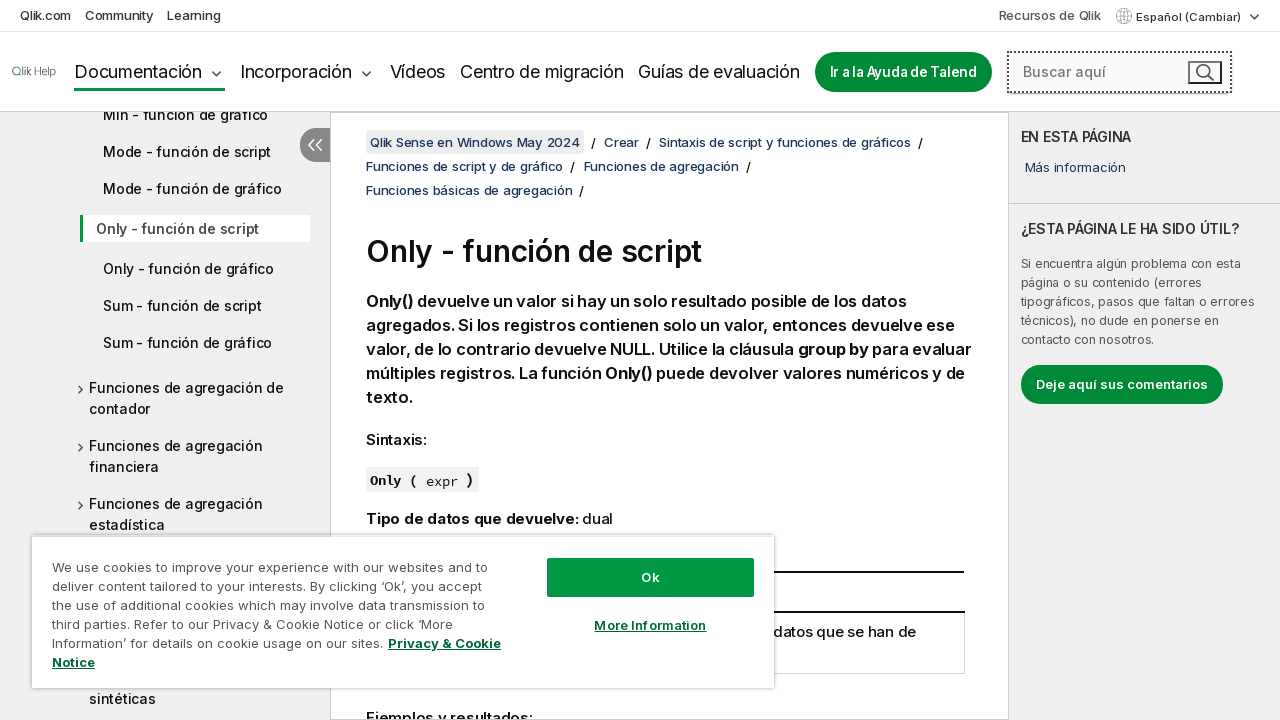

--- FILE ---
content_type: text/html; charset=utf-8
request_url: https://help.qlik.com/es-ES/sense/May2024/Subsystems/Hub/Content/Sense_Hub/Scripting/AggregationFunctions/only.htm
body_size: 75926
content:

<!DOCTYPE html>
<html lang="es">
<head data-version="5.8.5.43">
    <meta charset="utf-8" />
    <meta name="viewport" content="width=device-width, initial-scale=1.0" />
        <meta name="guide-name" content="Qlik Sense en Windows" />
    <meta name="product" content="Qlik Sense en Windows" />
    <meta name="version" content="May 2024" />

        <script type="text/javascript" src="https://d2zcxm2u7ahqlt.cloudfront.net/5b4cc16bfe8667990b58e1df434da538/search-clients/db85c396-75a2-11ef-9c3f-0242ac12000b/an.js"></script>
    <script type="text/javascript" src="https://d2zcxm2u7ahqlt.cloudfront.net/5b4cc16bfe8667990b58e1df434da538/search-clients/db85c396-75a2-11ef-9c3f-0242ac12000b/searchbox.js"></script>
    <link rel="stylesheet" href="https://d2zcxm2u7ahqlt.cloudfront.net/5b4cc16bfe8667990b58e1df434da538/search-clients/db85c396-75a2-11ef-9c3f-0242ac12000b/searchbox.css" />


    <link rel="preconnect" href="https://fonts.googleapis.com" />
    <link rel="preconnect" href="https://fonts.gstatic.com" crossorigin="anonymous" />
    <link href="https://fonts.googleapis.com/css2?family=Inter:wght@100;200;300;400;500;600;700;800;900&display=swap" rel="stylesheet" />
    
    
    
		<link rel="canonical" href="https://help.qlik.com/es-ES/sense/November2025/Subsystems/Hub/Content/Sense_Hub/Scripting/AggregationFunctions/only.htm" />
				<link rel="alternate" hreflang="de-de" href="https://help.qlik.com/de-DE/sense/May2024/Subsystems/Hub/Content/Sense_Hub/Scripting/AggregationFunctions/only.htm" />
				<link rel="alternate" hreflang="en-us" href="https://help.qlik.com/en-US/sense/May2024/Subsystems/Hub/Content/Sense_Hub/Scripting/AggregationFunctions/only.htm" />
				<link rel="alternate" hreflang="fr-fr" href="https://help.qlik.com/fr-FR/sense/May2024/Subsystems/Hub/Content/Sense_Hub/Scripting/AggregationFunctions/only.htm" />
				<link rel="alternate" hreflang="it-it" href="https://help.qlik.com/it-IT/sense/May2024/Subsystems/Hub/Content/Sense_Hub/Scripting/AggregationFunctions/only.htm" />
				<link rel="alternate" hreflang="ja-jp" href="https://help.qlik.com/ja-JP/sense/May2024/Subsystems/Hub/Content/Sense_Hub/Scripting/AggregationFunctions/only.htm" />
				<link rel="alternate" hreflang="ko-kr" href="https://help.qlik.com/ko-KR/sense/May2024/Subsystems/Hub/Content/Sense_Hub/Scripting/AggregationFunctions/only.htm" />
				<link rel="alternate" hreflang="nl-nl" href="https://help.qlik.com/nl-NL/sense/May2024/Subsystems/Hub/Content/Sense_Hub/Scripting/AggregationFunctions/only.htm" />
				<link rel="alternate" hreflang="pl-pl" href="https://help.qlik.com/pl-PL/sense/May2024/Subsystems/Hub/Content/Sense_Hub/Scripting/AggregationFunctions/only.htm" />
				<link rel="alternate" hreflang="pt-br" href="https://help.qlik.com/pt-BR/sense/May2024/Subsystems/Hub/Content/Sense_Hub/Scripting/AggregationFunctions/only.htm" />
				<link rel="alternate" hreflang="ru-ru" href="https://help.qlik.com/ru-RU/sense/May2024/Subsystems/Hub/Content/Sense_Hub/Scripting/AggregationFunctions/only.htm" />
				<link rel="alternate" hreflang="sv-se" href="https://help.qlik.com/sv-SE/sense/May2024/Subsystems/Hub/Content/Sense_Hub/Scripting/AggregationFunctions/only.htm" />
				<link rel="alternate" hreflang="tr-tr" href="https://help.qlik.com/tr-TR/sense/May2024/Subsystems/Hub/Content/Sense_Hub/Scripting/AggregationFunctions/only.htm" />
				<link rel="alternate" hreflang="zh-cn" href="https://help.qlik.com/zh-CN/sense/May2024/Subsystems/Hub/Content/Sense_Hub/Scripting/AggregationFunctions/only.htm" />
				<link rel="alternate" hreflang="zh-tw" href="https://help.qlik.com/zh-TW/sense/May2024/Subsystems/Hub/Content/Sense_Hub/Scripting/AggregationFunctions/only.htm" />
		<link rel="alternate" hreflang="x-default" href="https://help.qlik.com/en-US/sense/May2024/Subsystems/Hub/Content/Sense_Hub/Scripting/AggregationFunctions/only.htm" />


    <title>Only  - funci&#xF3;n de script | Qlik Sense en Windows Ayuda</title>
    
    

    <script type="application/ld+json">
        {
        "@context": "https://schema.org",
        "@type": "BreadcrumbList",
        "itemListElement": [
{
"@type": "ListItem",
"position": 1,
"name": "Qlik Sense en Windows",
"item": "https://help.qlik.com/es-ES/sense/May2024"
},
{
"@type": "ListItem",
"position": 2,
"name": "Crear",
"item": "https://help.qlik.com/es-ES/sense/May2024/Subsystems/Hub/Content/Sense_Hub/Introduction/create.htm"
},
{
"@type": "ListItem",
"position": 4,
"name": "Funciones de script y de gráfico",
"item": "https://help.qlik.com/es-ES/sense/May2024/Subsystems/Hub/Content/Sense_Hub/Scripting/functions-in-scripts-chart-expressions.htm"
},
{
"@type": "ListItem",
"position": 5,
"name": "Funciones de agregación",
"item": "https://help.qlik.com/es-ES/sense/May2024/Subsystems/Hub/Content/Sense_Hub/Scripting/AggregationFunctions/aggregation-functions.htm"
},
{
"@type": "ListItem",
"position": 6,
"name": "Funciones básicas de agregación",
"item": "https://help.qlik.com/es-ES/sense/May2024/Subsystems/Hub/Content/Sense_Hub/Scripting/AggregationFunctions/basic-aggregation-functions.htm"
},
{
"@type": "ListItem",
"position": 7,
"name": "Only  - función de script"
}
        ]
        }
    </script>


    
        <link rel="shortcut icon" type="image/ico" href="/favicon.png?v=cYBi6b1DQtYtcF7OSPc3EOSLLSqQ-A6E_gjO45eigZw" />
        <link rel="stylesheet" href="/css/styles.min.css?v=5.8.5.43" />
    
    

    
    
    


    

</head>
<body class="">


<script>/* <![CDATA[ */var dataLayer = [{'site':'help'}];/* ]]> */</script>
<!-- Google Tag Manager -->
<noscript><iframe src="https://www.googletagmanager.com/ns.html?id=GTM-P7VJSX"
height ="0" width ="0" style ="display:none;visibility:hidden" ></iframe></noscript>
<script>// <![CDATA[
(function(w,d,s,l,i){w[l]=w[l]||[];w[l].push({'gtm.start':
new Date().getTime(),event:'gtm.js'});var f=d.getElementsByTagName(s)[0],
j=d.createElement(s),dl=l!='dataLayer'?'&l='+l:'';j.async=true;j.src=
'//www.googletagmanager.com/gtm.js?id='+i+dl;f.parentNode.insertBefore(j,f);
})(window,document,'script','dataLayer','GTM-P7VJSX');
// ]]></script>
<!-- End Google Tag Manager -->



<input type="hidden" id="basePrefix" value="" />
<input type="hidden" id="baseLanguage" value="es-ES" />
<input type="hidden" id="baseType" value="sense" />
<input type="hidden" id="baseVersion" value="May2024" />

    <input type="hidden" id="index" value="545" />
    <input type="hidden" id="baseUrl" value="/es-ES/sense/May2024" />
    


    <div id="wrap">
        
        
            

<div id="mega">
    

    

    <a href="javascript:skipToMain('main');" class="skip-button">Saltar al contenido principal</a>
        <a href="javascript:skipToMain('complementary');" class="skip-button hidden-mobile">Saltar al contenido complementario</a>

    <header>
        <div class="utilities">
            <ul>
                <li><a href="https://www.qlik.com/?ga-link=qlikhelp-gnav-qlikcom">Qlik.com</a></li>
                <li><a href="https://community.qlik.com/?ga-link=qlikhelp-gnav-community">Community</a></li>
                <li><a href="https://learning.qlik.com/?ga-link=qlikhelp-gnav-learning">Learning</a></li>
            </ul>

            <div class="link">
                <a href="/es-ES/Qlik-Resources.htm">Recursos de Qlik</a>
            </div>

            <div class="dropdown language">
	<button  aria-controls="languages-list1" aria-expanded="false" aria-label="Espa&#xF1;ol est&#xE1; seleccionado actualmente. (Men&#xFA; de idiomas)">
		Espa&#xF1;ol (Cambiar)
	</button>
	<div aria-hidden="true" id="languages-list1">

		<ul aria-label="Men&#xFA; con 15 elementos.">
				<li><a href="/de-DE/sense/May2024/Subsystems/Hub/Content/Sense_Hub/Scripting/AggregationFunctions/only.htm" lang="de" tabindex="-1" rel="nofollow" aria-label="Elemento 1 de 15. Deutsch">Deutsch</a></li>
				<li><a href="/en-US/sense/May2024/Subsystems/Hub/Content/Sense_Hub/Scripting/AggregationFunctions/only.htm" lang="en" tabindex="-1" rel="nofollow" aria-label="Elemento 2 de 15. English">English</a></li>
				<li><a href="/es-ES/sense/May2024/Subsystems/Hub/Content/Sense_Hub/Scripting/AggregationFunctions/only.htm" lang="es" tabindex="-1" rel="nofollow" aria-label="Elemento 3 de 15. Espa&#xF1;ol">Espa&#xF1;ol</a></li>
				<li><a href="/fr-FR/sense/May2024/Subsystems/Hub/Content/Sense_Hub/Scripting/AggregationFunctions/only.htm" lang="fr" tabindex="-1" rel="nofollow" aria-label="Elemento 4 de 15. Fran&#xE7;ais">Fran&#xE7;ais</a></li>
				<li><a href="/it-IT/sense/May2024/Subsystems/Hub/Content/Sense_Hub/Scripting/AggregationFunctions/only.htm" lang="it" tabindex="-1" rel="nofollow" aria-label="Elemento 5 de 15. Italiano">Italiano</a></li>
				<li><a href="/ja-JP/sense/May2024/Subsystems/Hub/Content/Sense_Hub/Scripting/AggregationFunctions/only.htm" lang="ja" tabindex="-1" rel="nofollow" aria-label="Elemento 6 de 15. &#x65E5;&#x672C;&#x8A9E;">&#x65E5;&#x672C;&#x8A9E;</a></li>
				<li><a href="/ko-KR/sense/May2024/Subsystems/Hub/Content/Sense_Hub/Scripting/AggregationFunctions/only.htm" lang="ko" tabindex="-1" rel="nofollow" aria-label="Elemento 7 de 15. &#xD55C;&#xAD6D;&#xC5B4;">&#xD55C;&#xAD6D;&#xC5B4;</a></li>
				<li><a href="/nl-NL/sense/May2024/Subsystems/Hub/Content/Sense_Hub/Scripting/AggregationFunctions/only.htm" lang="nl" tabindex="-1" rel="nofollow" aria-label="Elemento 8 de 15. Nederlands">Nederlands</a></li>
				<li><a href="/pl-PL/sense/May2024/Subsystems/Hub/Content/Sense_Hub/Scripting/AggregationFunctions/only.htm" lang="pl" tabindex="-1" rel="nofollow" aria-label="Elemento 9 de 15. Polski">Polski</a></li>
				<li><a href="/pt-BR/sense/May2024/Subsystems/Hub/Content/Sense_Hub/Scripting/AggregationFunctions/only.htm" lang="pt" tabindex="-1" rel="nofollow" aria-label="Elemento 10 de 15. Portugu&#xEA;s (Brasil)">Portugu&#xEA;s (Brasil)</a></li>
				<li><a href="/ru-RU/sense/May2024/Subsystems/Hub/Content/Sense_Hub/Scripting/AggregationFunctions/only.htm" lang="ru" tabindex="-1" rel="nofollow" aria-label="Elemento 11 de 15. &#x420;&#x443;&#x441;&#x441;&#x43A;&#x438;&#x439;">&#x420;&#x443;&#x441;&#x441;&#x43A;&#x438;&#x439;</a></li>
				<li><a href="/sv-SE/sense/May2024/Subsystems/Hub/Content/Sense_Hub/Scripting/AggregationFunctions/only.htm" lang="sv" tabindex="-1" rel="nofollow" aria-label="Elemento 12 de 15. Svenska">Svenska</a></li>
				<li><a href="/tr-TR/sense/May2024/Subsystems/Hub/Content/Sense_Hub/Scripting/AggregationFunctions/only.htm" lang="tr" tabindex="-1" rel="nofollow" aria-label="Elemento 13 de 15. T&#xFC;rk&#xE7;e">T&#xFC;rk&#xE7;e</a></li>
				<li><a href="/zh-CN/sense/May2024/Subsystems/Hub/Content/Sense_Hub/Scripting/AggregationFunctions/only.htm" lang="zh" tabindex="-1" rel="nofollow" aria-label="Elemento 14 de 15. &#x4E2D;&#x6587;&#xFF08;&#x4E2D;&#x56FD;&#xFF09;">&#x4E2D;&#x6587;&#xFF08;&#x4E2D;&#x56FD;&#xFF09;</a></li>
				<li><a href="/zh-TW/sense/May2024/Subsystems/Hub/Content/Sense_Hub/Scripting/AggregationFunctions/only.htm" lang="zh" tabindex="-1" rel="nofollow" aria-label="Elemento 15 de 15. &#x4E2D;&#x6587;&#xFF08;&#x53F0;&#x7063;&#xFF09;">&#x4E2D;&#x6587;&#xFF08;&#x53F0;&#x7063;&#xFF09;</a></li>
		</ul>
	</div>
	<div class="clearfix" aria-hidden="true"></div>
</div>
        </div>

        <div class="navigation">

            <div class="mobile-close-button mobile-menu-close-button">
                <button><span class="visually-hidden">Cerrar</span></button>
            </div>
            <nav>

                <div class="logo mobile">
                    <a href="/es-ES/" class="mega-logo">
                        <img src="/img/logos/Qlik-Help-2024.svg" alt="Página de inicio de la Ayuda de Qlik" />
                        <span class=" external"></span>
                    </a>
                </div>

                <ul>
                    <li class="logo">
                        <a href="/es-ES/" class="mega-logo">
                            <img src="/img/logos/Qlik-Help-2024.svg" alt="Página de inicio de la Ayuda de Qlik" />
                            <span class=" external"></span>
                        </a>
                    </li>

                    <li class="pushdown">
                        <a href="javascript:void(0);" class="selected" aria-controls="mega-products-list" aria-expanded="false">Documentación</a>
                        <div class="pushdown-list documentation-list doc-tabs " id="mega-products-list" aria-hidden="true">

                            <div class="doc-category-list">
                                <ul>
                                    <li class="doc-category-link" id="tab1"><a href="javascript:void(0);">Cloud</a></li>
                                    <li class="doc-category-link" id="tab2"><a href="javascript:void(0);">Client-Managed</a></li>
                                    <li class="doc-category-link" id="tab3"><a href="javascript:void(0);">Documentación adicional</a></li>
                                </ul>
                            </div>

                            <a href="javascript:void(0);" class="mobile doc-category-link" id="tab1">Cloud</a>
                            <div role="tabpanel" id="tabs1_tab1_panel" class="tabpanel">
                                <div>
                                    <h2>Qlik Cloud</h2>
                                    <ul class="two">
                                        <li><a href="/es-ES/cloud-services/">Inicio</a></li>
                                        <li><a href="/es-ES/cloud-services/Subsystems/Hub/Content/Global_Common/HelpSites/introducing-qlik-cloud.htm">Introducción</a></li>
                                        <li><a href="/es-ES/cloud-services/csh/client/ChangeLogSaaS">Novedades en Qlik Cloud</a></li>
                                        <li><a href="/es-ES/cloud-services/Subsystems/Hub/Content/Global_Common/HelpSites/Talend-capabilities.htm">Qué es Qlik Talend Cloud</a></li>
                                        <li><a href="/es-ES/cloud-services/Subsystems/Hub/Content/Sense_Hub/Introduction/analyzing-data.htm">Analítica</a></li>
                                        <li><a href="/es-ES/cloud-services/Subsystems/Hub/Content/Sense_Hub/DataIntegration/Introduction/Data-services.htm">Integración de datos</a></li>
                                        <li><a href="/es-ES/cloud-services/Subsystems/Hub/Content/Sense_Hub/Introduction/qlik-sense-administration.htm">Administración</a></li>
                                        <li><a href="/es-ES/cloud-services/Subsystems/Hub/Content/Sense_QlikAutomation/introduction/home-automation.htm">Automatizaciones</a></li>
                                        <li><a href="https://qlik.dev/" class="see-also-link-external" target="_blank">Desarrollo</a></li>
                                    </ul>
                                </div>
                                <div>
                                    <h2>Otras soluciones en la nube</h2>
                                    <ul>
                                        <li><a href="/es-ES/cloud-services/Content/Sense_Helpsites/Home-talend-cloud.htm">Talend Cloud</a></li>
                                        <li><a href="https://talend.qlik.dev/apis/" class="see-also-link-external" target="_blank">Talend API Portal</a></li>
                                        <li><a href="https://www.stitchdata.com/docs/" class="see-also-link-external" target="_blank">Stitch</a></li>
                                        <li><a href="/es-ES/upsolver">Upsolver</a></li>
                                    </ul>
                                </div>
                            </div>

                            <a href="javascript:void(0);" class="mobile doc-category-link" id="tab2">Client-Managed</a>
                            <div role="tabpanel" id="tabs1_tab2_panel" class="tabpanel">
                                <div>
                                    <h2>Administrado por el cliente - Analítica</h2>
                                    <ul class="two">
                                        <!-- client managed analytics -->
                                        <li><a tabindex="-1" href="/es-ES/sense/Content/Sense_Helpsites/Home.htm">Qlik Sense para usuarios</a></li>
                                        <li><a tabindex="-1" href="/es-ES/sense-admin">Qlik Sense para administradores</a></li>
                                        <li><a tabindex="-1" href="/es-ES/sense-developer">Qlik Sense para desarrolladores</a></li>
                                        <li><a tabindex="-1" href="/es-ES/nprinting"><span lang="en">Qlik NPrinting</span></a></li>
                                        <li><a tabindex="-1" href="/es-ES/connectors"><span lang="en">Connectors</span></a></li>
                                        <li><a tabindex="-1" href="/es-ES/geoanalytics"><span lang="en">Qlik GeoAnalytics</span></a></li>
                                        <li><a tabindex="-1" href="/es-ES/alerting"><span lang="en">Qlik Alerting</span></a></li>
                                        <li><a tabindex="-1" href="/es-ES/qlikview/Content/QV_HelpSites/Home.htm"><span lang="en">QlikView</span> para usuarios y administradores</a></li>
                                        <li><a tabindex="-1" href="/es-ES/qlikview-developer"><span lang="en">QlikView</span> para desarrolladores</a></li>
                                        <li><a tabindex="-1" href="/es-ES/governance-dashboard"><span lang="en">Governance Dashboard</span></a></li>
                                    </ul>
                                </div>
                                <div>
                                    <h2>Administrado por el cliente - Integración de datos</h2>
                                    <ul class="two">
                                        <!-- client managed data integration -->
                                        <li><a tabindex="-1" href="/es-ES/replicate"><span lang="en">Qlik Replicate</span></a></li>
                                        <li><a tabindex="-1" href="/es-ES/compose"><span lang="en">Qlik Compose</span></a></li>
                                        <li><a tabindex="-1" href="/es-ES/enterprise-manager"><span lang="en">Qlik Enterprise Manager</span></a></li>
                                        <li><a tabindex="-1" href="/es-ES/gold-client"><span lang="en">Qlik Gold Client</span></a></li>
                                        <li><a tabindex="-1" href="/es-ES/catalog"><span lang="en">Qlik Catalog</span></a></li>
                                        <li><a tabindex="-1" href="/es-ES/nodegraph"><span lang="en">NodeGraph (legacy)</span></a></li>
                                        <li><a href="/talend/es-ES/studio-user-guide/">Talend Studio</a></li>
                                        <li><a href="/talend/es-ES/esb-developer-guide/">Talend ESB</a></li>
                                        <li><a href="/talend/es-ES/administration-center-user-guide">Talend Administration Center</a></li>
                                        <li><a href="/talend/es-ES/talend-data-catalog/">Talend Data Catalog</a></li>
                                        <li><a href="/talend/es-ES/data-preparation-user-guide/8.0">Talend Data Preparation</a></li>
                                        <li><a href="/talend/es-ES/data-stewardship-user-guide/8.0">Talend Data Stewardship</a></li>
                                    </ul>
                                </div>
                            </div>

                            <a href="javascript:void(0);" class="mobile doc-category-link" id="tab3">Documentación adicional</a>
                            <div role="tabpanel" id="tabs1_tab3_panel" class="tabpanel">
                                <div>
                                    <h2>Documentación adicional</h2>
                                    <ul>
                                        <li><a href="/es-ES/archive" class="archive-link">Archivo de documentación de Qlik</a></li>
                                        <li><a href="/talend/es-ES/archive" class="archive-link">Archivo de documentación de Talend</a></li>
                                        <li><div class="talend-logo"></div><a href="/talend/es-ES/">Buscar ayuda sobre los productos de Qlik Talend</a></li>
                                    </ul>
                                </div>
                            </div>
                            <div class="doc-lightbox"></div>
                        </div>

                    </li>

                    <li class="pushdown">
                        <a href="javascript:void(0);" aria-controls="mega-onboarding-list" aria-expanded="false">Incorporación</a>

                        <div class="pushdown-list documentation-list doc-tabs " id="mega-onboarding-list" aria-hidden="true">

                            <div class="doc-category-list">
                                <ul>
                                    <li class="doc-category-link" id="tab8"><a href="javascript:void(0);">Empezar con la analítica</a></li>
                                    <li class="doc-category-link" id="tab9"><a href="javascript:void(0);">Comenzar con la integración de datos</a></li>
                                </ul>
                            </div>

                            <div role="tabpanel" id="tabs1_tab8_panel" class="tabpanel">
                                <div>
                                    <h2>Incorporación de usuarios de análisis</h2>
                                    <ul class="two">
                                        <li><a tabindex="-1" href="/es-ES/onboarding">Empezar con la analítica de <span lang="en">Qlik Sense</span></a></li>

                                        <li><a tabindex="-1" href="/es-ES/onboarding/qlik-cloud-analytics-standard"><span lang="en">Administrar Qlik Cloud Analytics Estándar</span></a></li>
                                        <li><a tabindex="-1" href="/es-ES/onboarding/qlik-cloud-analytics-premium-enterprise"><span lang="en">Administrar Qlik Cloud Analytics Premium y Enterprise</span></a></li>
                                        <li><a tabindex="-1" href="/es-ES/onboarding/qlik-sense-business-admins">Administrar <span lang="en">Qlik Sense</span> <span lang="en">Business</span></a></li>
                                        <li><a tabindex="-1" href="/es-ES/onboarding/qlik-sense-enterprise-saas-admins">Administrar <span lang="en">Qlik Sense</span> <span lang="en">Enterprise SaaS</span></a></li>
                                        <li><a tabindex="-1" href="/es-ES/onboarding/qlik-cloud-government-admins"><span lang="en">Administrar Qlik Cloud Government</span></a></li>

                                        <li><a tabindex="-1" href="/es-ES/onboarding/qlik-sense-enterprise-windows-admins">Administrar <span lang="en">Qlik Sense</span> <span lang="en">Enterprise</span> en <span lang="en">Windows</span></a></li>
                                    </ul>
                                </div>
                            </div>
                            <div role="tabpanel" id="tabs1_tab9_panel" class="tabpanel">
                                <div>
                                    <h2>Incorporación de usuarios de integración de datos</h2>
                                    <ul class="">
                                        <li><a tabindex="-1" href="/es-ES/cloud-services/Subsystems/Hub/Content/Sense_Hub/DataIntegration/Introduction/Getting-started-QTC.htm"><span lang="en">Comenzar con Qlik Talend Data Integration Cloud</span></a></li>
                                        <li><a tabindex="-1" href="/talend/es-ES/talend-cloud-getting-started/Cloud/about-talend-cloud">Comenzar con Talend Cloud</a></li>
                                    </ul>
                                </div>
                            </div>                            
                            <div class="doc-lightbox"></div>
                        </div>
                    </li>


                    <li><a href="/es-ES/videos">Vídeos</a></li>

                    <li><a href="/es-ES/migration">Centro de migración</a></li>

                    <li class="mega-migration"><a href="/es-ES/evaluation-guides">Guías de evaluación</a></li>

                    <li class="hidden-desktop"><a href="/es-ES/Qlik-Resources.htm">Recursos de Qlik</a></li>

                            <li><a class="button goto" href="/talend/es-ES/">Ir a la Ayuda de Talend</a></li>


                    <li class="dropdown language-mobile">
	<a href="javascript:void(0);" aria-controls="languages-list2" aria-expanded="false" aria-label="Espa&#xF1;ol est&#xE1; seleccionado actualmente. (Men&#xFA; de idiomas)">
		Espa&#xF1;ol (Cambiar)
	</a>
	<div aria-hidden="true" id="languages-list2">

		<ul aria-label="Men&#xFA; con 15 elementos.">
				<li><a href="/de-DE/sense/May2024/Subsystems/Hub/Content/Sense_Hub/Scripting/AggregationFunctions/only.htm" lang="de" tabindex="-1" rel="nofollow" aria-label="Elemento 1 de 15. Deutsch">Deutsch</a></li>
				<li><a href="/en-US/sense/May2024/Subsystems/Hub/Content/Sense_Hub/Scripting/AggregationFunctions/only.htm" lang="en" tabindex="-1" rel="nofollow" aria-label="Elemento 2 de 15. English">English</a></li>
				<li><a href="/es-ES/sense/May2024/Subsystems/Hub/Content/Sense_Hub/Scripting/AggregationFunctions/only.htm" lang="es" tabindex="-1" rel="nofollow" aria-label="Elemento 3 de 15. Espa&#xF1;ol">Espa&#xF1;ol</a></li>
				<li><a href="/fr-FR/sense/May2024/Subsystems/Hub/Content/Sense_Hub/Scripting/AggregationFunctions/only.htm" lang="fr" tabindex="-1" rel="nofollow" aria-label="Elemento 4 de 15. Fran&#xE7;ais">Fran&#xE7;ais</a></li>
				<li><a href="/it-IT/sense/May2024/Subsystems/Hub/Content/Sense_Hub/Scripting/AggregationFunctions/only.htm" lang="it" tabindex="-1" rel="nofollow" aria-label="Elemento 5 de 15. Italiano">Italiano</a></li>
				<li><a href="/ja-JP/sense/May2024/Subsystems/Hub/Content/Sense_Hub/Scripting/AggregationFunctions/only.htm" lang="ja" tabindex="-1" rel="nofollow" aria-label="Elemento 6 de 15. &#x65E5;&#x672C;&#x8A9E;">&#x65E5;&#x672C;&#x8A9E;</a></li>
				<li><a href="/ko-KR/sense/May2024/Subsystems/Hub/Content/Sense_Hub/Scripting/AggregationFunctions/only.htm" lang="ko" tabindex="-1" rel="nofollow" aria-label="Elemento 7 de 15. &#xD55C;&#xAD6D;&#xC5B4;">&#xD55C;&#xAD6D;&#xC5B4;</a></li>
				<li><a href="/nl-NL/sense/May2024/Subsystems/Hub/Content/Sense_Hub/Scripting/AggregationFunctions/only.htm" lang="nl" tabindex="-1" rel="nofollow" aria-label="Elemento 8 de 15. Nederlands">Nederlands</a></li>
				<li><a href="/pl-PL/sense/May2024/Subsystems/Hub/Content/Sense_Hub/Scripting/AggregationFunctions/only.htm" lang="pl" tabindex="-1" rel="nofollow" aria-label="Elemento 9 de 15. Polski">Polski</a></li>
				<li><a href="/pt-BR/sense/May2024/Subsystems/Hub/Content/Sense_Hub/Scripting/AggregationFunctions/only.htm" lang="pt" tabindex="-1" rel="nofollow" aria-label="Elemento 10 de 15. Portugu&#xEA;s (Brasil)">Portugu&#xEA;s (Brasil)</a></li>
				<li><a href="/ru-RU/sense/May2024/Subsystems/Hub/Content/Sense_Hub/Scripting/AggregationFunctions/only.htm" lang="ru" tabindex="-1" rel="nofollow" aria-label="Elemento 11 de 15. &#x420;&#x443;&#x441;&#x441;&#x43A;&#x438;&#x439;">&#x420;&#x443;&#x441;&#x441;&#x43A;&#x438;&#x439;</a></li>
				<li><a href="/sv-SE/sense/May2024/Subsystems/Hub/Content/Sense_Hub/Scripting/AggregationFunctions/only.htm" lang="sv" tabindex="-1" rel="nofollow" aria-label="Elemento 12 de 15. Svenska">Svenska</a></li>
				<li><a href="/tr-TR/sense/May2024/Subsystems/Hub/Content/Sense_Hub/Scripting/AggregationFunctions/only.htm" lang="tr" tabindex="-1" rel="nofollow" aria-label="Elemento 13 de 15. T&#xFC;rk&#xE7;e">T&#xFC;rk&#xE7;e</a></li>
				<li><a href="/zh-CN/sense/May2024/Subsystems/Hub/Content/Sense_Hub/Scripting/AggregationFunctions/only.htm" lang="zh" tabindex="-1" rel="nofollow" aria-label="Elemento 14 de 15. &#x4E2D;&#x6587;&#xFF08;&#x4E2D;&#x56FD;&#xFF09;">&#x4E2D;&#x6587;&#xFF08;&#x4E2D;&#x56FD;&#xFF09;</a></li>
				<li><a href="/zh-TW/sense/May2024/Subsystems/Hub/Content/Sense_Hub/Scripting/AggregationFunctions/only.htm" lang="zh" tabindex="-1" rel="nofollow" aria-label="Elemento 15 de 15. &#x4E2D;&#x6587;&#xFF08;&#x53F0;&#x7063;&#xFF09;">&#x4E2D;&#x6587;&#xFF08;&#x53F0;&#x7063;&#xFF09;</a></li>
		</ul>
	</div>
	<div class="clearfix" aria-hidden="true"></div>
</li>
                </ul>
            </nav>

            <div class="search-container">

                <button>Buscar</button>
                    <div id="auto" class="su-box">
                        <div ng-controller="SearchautoController">
                            <div bind-html-compile="autocompleteHtml">
                                <span class="su-placeholder" tabindex="0">
    Cargando la búsqueda de SearchUnify<span class="su-dots"></span>
    <span class="su-support-link">
        Si necesita ayuda con su producto, comuníquese con el Soporte de Qlik.<br/>
        <a href="https://customerportal.qlik.com/knowledge" target="_blank">Portal de clientes de Qlik</a>
    </span>
</span>
                            </div>
                        </div>
                    </div>
            </div>



            <button class="mobile-menu-button">Menú</button>
        </div>


    </header>

    <div class="search-box mobile">
        <div class="search-cancel">
            <button><span class="visually-hidden">Cerrar</span></button>
        </div>
            <span class="su-placeholder" tabindex="0">
    Cargando la búsqueda de SearchUnify<span class="su-dots"></span>
    <span class="su-support-link">
        Si necesita ayuda con su producto, comuníquese con el Soporte de Qlik.<br/>
        <a href="https://customerportal.qlik.com/knowledge" target="_blank">Portal de clientes de Qlik</a>
    </span>
</span>
    </div>
    

</div>



        <div class="main ">
                

            <div class="container content">
                <div class="navigation-pane col-3">
                    <button class="hide-toc" aria-label="Ocultar tabla de contenidos" data-text-hide="Ocultar tabla de contenidos" data-text-show="Mostrar tabla de contenidos"></button>
                    
                    
        <aside class="navigation">
            <div class="tree-header">
                <div class="header-items">
                    <div class="content-button open">
                        <button class="button" aria-label="Mostrar tabla de contenidos"></button>
                    </div>
                    <div class="content-button close">
                        <button class="button" aria-label="Ocultar tabla de contenidos"></button>
                    </div>

                        <div class="website-name">
        <h2 id="website-name-header" class="sense">
            <a href="/es-ES/sense/May2024/">
<span lang="en">Qlik&#160;Sense</span><sup><small>&#174;</small></sup><span class="sub">en <span lang="en">Windows</span></span>            </a>

        </h2>
    </div>


                    <div class="navigation-help" aria-label="La región de navegación que aparece a continuación es una vista de árbol. Use la tecla de tabulador para navegar por el árbol, y las teclas de flecha derecha e izquierda para expandir las ramas."><p>Navegar</p></div>

                </div>
            </div>
            <input type="hidden" id="version-name" value="May 2024" />

            <div class="version-selector dropdown mini">
                <button aria-controls="ws-es-ES-sense-May2024" aria-label="May 2024 est&#xE1; seleccionado actualmente. (Men&#xFA; de versiones)" aria-expanded="false">  
                    May 2024<span class="version-help"> (Cambiar)</span>
                </button>
                <ul id="ws-es-ES-sense-May2024" aria-hidden="true" aria-label="Men&#xFA; con 5 elementos.">

                        <li><a tabindex="-1" aria-label="Elemento 1 de 5. November 2025" href="/es-ES/sense/November2025/Subsystems/Hub/Content/Sense_Hub/Scripting/AggregationFunctions/only.htm?ver=21" rel="nofollow">November 2025</a></li>
                        <li><a tabindex="-1" aria-label="Elemento 2 de 5. May 2025" href="/es-ES/sense/May2025/Subsystems/Hub/Content/Sense_Hub/Scripting/AggregationFunctions/only.htm?ver=36" rel="nofollow">May 2025</a></li>
                        <li><a tabindex="-1" aria-label="Elemento 3 de 5. November 2024" href="/es-ES/sense/November2024/Subsystems/Hub/Content/Sense_Hub/Scripting/AggregationFunctions/only.htm?ver=26" rel="nofollow">November 2024</a></li>
                        <li><a tabindex="-1" aria-label="Elemento 4 de 5. May 2024" href="/es-ES/sense/May2024/Subsystems/Hub/Content/Sense_Hub/Scripting/AggregationFunctions/only.htm?ver=41" rel="nofollow">May 2024</a></li>
                        <li><a tabindex="-1" aria-label="Elemento 5 de 5. February 2024" href="/es-ES/sense/February2024/Subsystems/Hub/Content/Sense_Hub/Scripting/AggregationFunctions/only.htm?ver=3" rel="nofollow">February 2024</a></li>

                </ul>
            </div>


            <button class="horizontal-nav-close-button">Back</button>
            <nav>
                		<ul role=tree id=tree0 aria-labelledby=website-name-header tabindex=0>
		<li role="treeitem" id="tocitem-1" data-index="1"  aria-labelledby="tocitem-1">
            <a href="/es-ES/sense/May2024/Content/Sense_Helpsites/Home.htm">Qlik Sense en la ayuda de Windows</a>
			
        </li>
		<li role="treeitem" id="tocitem-2" data-index="2"  aria-expanded="false" aria-labelledby="tocitem-2">
                <div class="toggle" aria-hidden="true"></div>
            <a href="/es-ES/sense/May2024/Content/Sense_Helpsites/WhatsNew/What-is-new-QlikSense.htm">Novedades en Qlik Sense</a>
			
        </li>
		<li role="treeitem" id="tocitem-12" data-index="12"  aria-expanded="false" aria-labelledby="tocitem-12">
                <div class="toggle" aria-hidden="true"></div>
            <a href="/es-ES/sense/May2024/Subsystems/Hub/Content/Sense_Hub/Introduction/get-started.htm">Comenzar a usar Qlik Sense</a>
			
        </li>
		<li role="treeitem" id="tocitem-53" data-index="53"  aria-expanded="true" aria-labelledby="tocitem-53">
                <div class="toggle" aria-hidden="true"></div>
            <a href="/es-ES/sense/May2024/Subsystems/Hub/Content/Sense_Hub/Introduction/create.htm">Crear</a>
			
		<ul role=group class=cloud aria-labelledby=tocitem-545>
		<li role="treeitem" id="tocitem-54" data-index="54"  aria-expanded="false" aria-labelledby="tocitem-54">
                <div class="toggle" aria-hidden="true"></div>
            <a href="/es-ES/sense/May2024/Subsystems/Hub/Content/Sense_Hub/LoadData/load-data.htm">Gesti&#xF3;n de datos</a>
			
        </li>
		<li role="treeitem" id="tocitem-184" data-index="184"  aria-expanded="false" aria-labelledby="tocitem-184">
                <div class="toggle" aria-hidden="true"></div>
            <a href="/es-ES/sense/May2024/Subsystems/Hub/Content/Sense_Hub/Visualizations/create-apps-visualizations.htm">Crear apps</a>
			
        </li>
		<li role="treeitem" id="tocitem-206" data-index="206"  aria-expanded="false" aria-labelledby="tocitem-206">
                <div class="toggle" aria-hidden="true"></div>
            <a href="/es-ES/sense/May2024/Subsystems/Hub/Content/Sense_Hub/Visualizations/creating-visualization.htm">Visualizaciones</a>
			
        </li>
		<li role="treeitem" id="tocitem-364" data-index="364"  aria-expanded="true" aria-labelledby="tocitem-364">
                <div class="toggle" aria-hidden="true"></div>
            <a href="#">Sintaxis de script y funciones de gr&#xE1;ficos</a>
			
		<ul role=group class=cloud aria-labelledby=tocitem-545>
		<li role="treeitem" id="tocitem-365" data-index="365"  aria-expanded="false" aria-labelledby="tocitem-365">
                <div class="toggle" aria-hidden="true"></div>
            <a href="/es-ES/sense/May2024/Subsystems/Hub/Content/Sense_Hub/Scripting/script-syntax.htm">Descripci&#xF3;n general de la sintaxis de script</a>
			
        </li>
		<li role="treeitem" id="tocitem-367" data-index="367"  aria-expanded="false" aria-labelledby="tocitem-367">
                <div class="toggle" aria-hidden="true"></div>
            <a href="/es-ES/sense/May2024/Subsystems/Hub/Content/Sense_Hub/Scripting/script-statements-keywords.htm">Sentencias de script y palabras clave</a>
			
        </li>
		<li role="treeitem" id="tocitem-474" data-index="474"  aria-expanded="false" aria-labelledby="tocitem-474">
                <div class="toggle" aria-hidden="true"></div>
            <a href="/es-ES/sense/May2024/Subsystems/Hub/Content/Sense_Hub/Scripting/work-with-variables-in-data-load-editor.htm">Trabajar con variables en el editor de carga de datos</a>
			
        </li>
		<li role="treeitem" id="tocitem-511" data-index="511"  aria-labelledby="tocitem-511">
            <a href="/es-ES/sense/May2024/Subsystems/Hub/Content/Sense_Hub/Scripting/script-expressions.htm">Expresiones de script</a>
			
        </li>
		<li role="treeitem" id="tocitem-512" data-index="512"  aria-expanded="false" aria-labelledby="tocitem-512">
                <div class="toggle" aria-hidden="true"></div>
            <a href="/es-ES/sense/May2024/Subsystems/Hub/Content/Sense_Hub/ChartFunctions/visualization-expressions.htm">Expresiones de gr&#xE1;fico</a>
			
        </li>
		<li role="treeitem" id="tocitem-528" data-index="528"  aria-expanded="false" aria-labelledby="tocitem-528">
                <div class="toggle" aria-hidden="true"></div>
            <a href="/es-ES/sense/May2024/Subsystems/Hub/Content/Sense_Hub/Scripting/Operators/operators.htm">Operadores</a>
			
        </li>
		<li role="treeitem" id="tocitem-534" data-index="534"  aria-expanded="true" aria-labelledby="tocitem-534">
                <div class="toggle" aria-hidden="true"></div>
            <a href="/es-ES/sense/May2024/Subsystems/Hub/Content/Sense_Hub/Scripting/functions-in-scripts-chart-expressions.htm">Funciones de script y de gr&#xE1;fico</a>
			
		<ul role=group class=cloud aria-labelledby=tocitem-545>
		<li role="treeitem" id="tocitem-535" data-index="535"  aria-expanded="true" aria-labelledby="tocitem-535">
                <div class="toggle" aria-hidden="true"></div>
            <a href="/es-ES/sense/May2024/Subsystems/Hub/Content/Sense_Hub/Scripting/AggregationFunctions/aggregation-functions.htm">Funciones de agregaci&#xF3;n</a>
			
		<ul role=group class=cloud aria-labelledby=tocitem-545>
		<li role="treeitem" id="tocitem-536" data-index="536"  aria-expanded="true" aria-labelledby="tocitem-536">
                <div class="toggle" aria-hidden="true"></div>
            <a href="/es-ES/sense/May2024/Subsystems/Hub/Content/Sense_Hub/Scripting/AggregationFunctions/basic-aggregation-functions.htm">Funciones b&#xE1;sicas de agregaci&#xF3;n</a>
			
		<ul role=group class=cloud aria-labelledby=tocitem-545>
		<li role="treeitem" id="tocitem-537" data-index="537"  aria-labelledby="tocitem-537">
            <a href="/es-ES/sense/May2024/Subsystems/Hub/Content/Sense_Hub/Scripting/AggregationFunctions/firstsorted.htm">FirstSortedValue  - funci&#xF3;n de script</a>
			
        </li>
		<li role="treeitem" id="tocitem-538" data-index="538"  aria-labelledby="tocitem-538">
            <a href="/es-ES/sense/May2024/Subsystems/Hub/Content/Sense_Hub/ChartFunctions/BasicAggregationFunctions/firstsortedvalue.htm">FirstSortedValue  - funci&#xF3;n de gr&#xE1;fico</a>
			
        </li>
		<li role="treeitem" id="tocitem-539" data-index="539"  aria-labelledby="tocitem-539">
            <a href="/es-ES/sense/May2024/Subsystems/Hub/Content/Sense_Hub/Scripting/AggregationFunctions/max.htm">Max  - funci&#xF3;n de script</a>
			
        </li>
		<li role="treeitem" id="tocitem-540" data-index="540"  aria-labelledby="tocitem-540">
            <a href="/es-ES/sense/May2024/Subsystems/Hub/Content/Sense_Hub/ChartFunctions/BasicAggregationFunctions/max.htm">Max  - funci&#xF3;n de gr&#xE1;fico</a>
			
        </li>
		<li role="treeitem" id="tocitem-541" data-index="541"  aria-labelledby="tocitem-541">
            <a href="/es-ES/sense/May2024/Subsystems/Hub/Content/Sense_Hub/Scripting/AggregationFunctions/min.htm">Min  - funci&#xF3;n de script</a>
			
        </li>
		<li role="treeitem" id="tocitem-542" data-index="542"  aria-labelledby="tocitem-542">
            <a href="/es-ES/sense/May2024/Subsystems/Hub/Content/Sense_Hub/ChartFunctions/BasicAggregationFunctions/min.htm">Min  - funci&#xF3;n de gr&#xE1;fico</a>
			
        </li>
		<li role="treeitem" id="tocitem-543" data-index="543"  aria-labelledby="tocitem-543">
            <a href="/es-ES/sense/May2024/Subsystems/Hub/Content/Sense_Hub/Scripting/AggregationFunctions/mode.htm">Mode  - funci&#xF3;n de script</a>
			
        </li>
		<li role="treeitem" id="tocitem-544" data-index="544"  aria-labelledby="tocitem-544">
            <a href="/es-ES/sense/May2024/Subsystems/Hub/Content/Sense_Hub/ChartFunctions/BasicAggregationFunctions/mode.htm">Mode  - funci&#xF3;n de gr&#xE1;fico</a>
			
        </li>
		<li role="treeitem" id="tocitem-545" data-index="545"  class="active" aria-labelledby="tocitem-545">
            <a href="/es-ES/sense/May2024/Subsystems/Hub/Content/Sense_Hub/Scripting/AggregationFunctions/only.htm">Only  - funci&#xF3;n de script</a>
			
        </li>
		<li role="treeitem" id="tocitem-546" data-index="546"  aria-labelledby="tocitem-546">
            <a href="/es-ES/sense/May2024/Subsystems/Hub/Content/Sense_Hub/ChartFunctions/BasicAggregationFunctions/only.htm">Only  - funci&#xF3;n de gr&#xE1;fico</a>
			
        </li>
		<li role="treeitem" id="tocitem-547" data-index="547"  aria-labelledby="tocitem-547">
            <a href="/es-ES/sense/May2024/Subsystems/Hub/Content/Sense_Hub/Scripting/AggregationFunctions/sum.htm">Sum  - funci&#xF3;n de script</a>
			
        </li>
		<li role="treeitem" id="tocitem-548" data-index="548"  aria-labelledby="tocitem-548">
            <a href="/es-ES/sense/May2024/Subsystems/Hub/Content/Sense_Hub/ChartFunctions/BasicAggregationFunctions/sum.htm">Sum  - funci&#xF3;n de gr&#xE1;fico</a>
			
        </li>
        </ul>        </li>
		<li role="treeitem" id="tocitem-549" data-index="549"  aria-expanded="false" aria-labelledby="tocitem-549">
                <div class="toggle" aria-hidden="true"></div>
            <a href="/es-ES/sense/May2024/Subsystems/Hub/Content/Sense_Hub/Scripting/CounterAggregationFunctions/counter-aggregation-functions.htm">Funciones de agregaci&#xF3;n de contador</a>
			
        </li>
		<li role="treeitem" id="tocitem-560" data-index="560"  aria-expanded="false" aria-labelledby="tocitem-560">
                <div class="toggle" aria-hidden="true"></div>
            <a href="/es-ES/sense/May2024/Subsystems/Hub/Content/Sense_Hub/Scripting/FinancialAggregationFunctions/financial-aggregation-functions-script.htm">Funciones de agregaci&#xF3;n financiera</a>
			
        </li>
		<li role="treeitem" id="tocitem-569" data-index="569"  aria-expanded="false" aria-labelledby="tocitem-569">
                <div class="toggle" aria-hidden="true"></div>
            <a href="/es-ES/sense/May2024/Subsystems/Hub/Content/Sense_Hub/Scripting/StatisticalAggregationFunctions/statistical-aggregation-functions.htm">Funciones de agregaci&#xF3;n estad&#xED;stica</a>
			
        </li>
		<li role="treeitem" id="tocitem-612" data-index="612"  aria-expanded="false" aria-labelledby="tocitem-612">
                <div class="toggle" aria-hidden="true"></div>
            <a href="/es-ES/sense/May2024/Subsystems/Hub/Content/Sense_Hub/Scripting/StatisticalTestFunctions/statistical-test-functions.htm">Funciones estad&#xED;sticas de prueba</a>
			
        </li>
		<li role="treeitem" id="tocitem-670" data-index="670"  aria-expanded="false" aria-labelledby="tocitem-670">
                <div class="toggle" aria-hidden="true"></div>
            <a href="/es-ES/sense/May2024/Subsystems/Hub/Content/Sense_Hub/Scripting/StringAggregationFunctions/string-aggregation-functions.htm">Funciones de agregaci&#xF3;n de cadena</a>
			
        </li>
		<li role="treeitem" id="tocitem-679" data-index="679"  aria-expanded="false" aria-labelledby="tocitem-679">
                <div class="toggle" aria-hidden="true"></div>
            <a href="/es-ES/sense/May2024/Subsystems/Hub/Content/Sense_Hub/ChartFunctions/SyntheticDimensionFunctions/synthetic-dimension-functions.htm">Funciones para dimensiones sint&#xE9;ticas</a>
			
        </li>
		<li role="treeitem" id="tocitem-682" data-index="682"  aria-labelledby="tocitem-682">
            <a href="/es-ES/sense/May2024/Subsystems/Hub/Content/Sense_Hub/ChartFunctions/NestedAggregations/nested-aggregations.htm">Agregaciones anidadas</a>
			
        </li>
        </ul>        </li>
		<li role="treeitem" id="tocitem-683" data-index="683"  aria-labelledby="tocitem-683">
            <a href="/es-ES/sense/May2024/Subsystems/Hub/Content/Sense_Hub/ChartFunctions/aggr.htm">Aggr  - funci&#xF3;n de gr&#xE1;fico</a>
			
        </li>
		<li role="treeitem" id="tocitem-684" data-index="684"  aria-expanded="false" aria-labelledby="tocitem-684">
                <div class="toggle" aria-hidden="true"></div>
            <a href="/es-ES/sense/May2024/Subsystems/Hub/Content/Sense_Hub/ChartFunctions/ColorFunctions/color-functions-charts.htm">Funciones de color</a>
			
        </li>
		<li role="treeitem" id="tocitem-688" data-index="688"  aria-expanded="false" aria-labelledby="tocitem-688">
                <div class="toggle" aria-hidden="true"></div>
            <a href="/es-ES/sense/May2024/Subsystems/Hub/Content/Sense_Hub/Scripting/ConditionalFunctions/conditional-functions.htm">Funciones condicionales</a>
			
        </li>
		<li role="treeitem" id="tocitem-697" data-index="697"  aria-expanded="false" aria-labelledby="tocitem-697">
                <div class="toggle" aria-hidden="true"></div>
            <a href="/es-ES/sense/May2024/Subsystems/Hub/Content/Sense_Hub/Scripting/CounterFunctions/counter-functions.htm">Funciones de contador</a>
			
        </li>
		<li role="treeitem" id="tocitem-705" data-index="705"  aria-expanded="false" aria-labelledby="tocitem-705">
                <div class="toggle" aria-hidden="true"></div>
            <a href="/es-ES/sense/May2024/Subsystems/Hub/Content/Sense_Hub/Scripting/DateAndTimeFunctions/date-time-functions.htm">Funciones de fecha y hora</a>
			
        </li>
		<li role="treeitem" id="tocitem-772" data-index="772"  aria-expanded="false" aria-labelledby="tocitem-772">
                <div class="toggle" aria-hidden="true"></div>
            <a href="/es-ES/sense/May2024/Subsystems/Hub/Content/Sense_Hub/Scripting/ExponentialAndLogarithmicFunctions/exponential-logarithmic-functions.htm?id=772">Funciones exponenciales y logar&#xED;tmicas</a>
			
        </li>
		<li role="treeitem" id="tocitem-774" data-index="774"  aria-expanded="false" aria-labelledby="tocitem-774">
                <div class="toggle" aria-hidden="true"></div>
            <a href="/es-ES/sense/May2024/Subsystems/Hub/Content/Sense_Hub/ChartFunctions/FieldFunctions/field-functions-charts.htm">Funciones de campo</a>
			
        </li>
		<li role="treeitem" id="tocitem-785" data-index="785"  aria-expanded="false" aria-labelledby="tocitem-785">
                <div class="toggle" aria-hidden="true"></div>
            <a href="/es-ES/sense/May2024/Subsystems/Hub/Content/Sense_Hub/Scripting/FileFunctions/file-functions-script.htm">Funciones de archivo</a>
			
        </li>
		<li role="treeitem" id="tocitem-801" data-index="801"  aria-expanded="false" aria-labelledby="tocitem-801">
                <div class="toggle" aria-hidden="true"></div>
            <a href="/es-ES/sense/May2024/Subsystems/Hub/Content/Sense_Hub/Scripting/FinancialFunctions/financial-functions.htm">Funciones financieras</a>
			
        </li>
		<li role="treeitem" id="tocitem-808" data-index="808"  aria-expanded="false" aria-labelledby="tocitem-808">
                <div class="toggle" aria-hidden="true"></div>
            <a href="/es-ES/sense/May2024/Subsystems/Hub/Content/Sense_Hub/Scripting/FormattingFunctions/formatting-functions.htm">Funciones de formato</a>
			
        </li>
		<li role="treeitem" id="tocitem-817" data-index="817"  aria-expanded="false" aria-labelledby="tocitem-817">
                <div class="toggle" aria-hidden="true"></div>
            <a href="/es-ES/sense/May2024/Subsystems/Hub/Content/Sense_Hub/ChartFunctions/GeneralNumericFunctions/general-numeric-functions-charts.htm">Funciones num&#xE9;ricas generales</a>
			
        </li>
		<li role="treeitem" id="tocitem-833" data-index="833"  aria-expanded="false" aria-labelledby="tocitem-833">
                <div class="toggle" aria-hidden="true"></div>
            <a href="/es-ES/sense/May2024/Subsystems/Hub/Content/Sense_Hub/Scripting/GeospatialFunctions/geospatial-functions.htm">Funciones geoespaciales</a>
			
        </li>
		<li role="treeitem" id="tocitem-844" data-index="844"  aria-expanded="false" aria-labelledby="tocitem-844">
                <div class="toggle" aria-hidden="true"></div>
            <a href="/es-ES/sense/May2024/Subsystems/Hub/Content/Sense_Hub/Scripting/InterpretationFunctions/interpretation-functions.htm">Funciones de interpretaci&#xF3;n</a>
			
        </li>
		<li role="treeitem" id="tocitem-852" data-index="852"  aria-expanded="false" aria-labelledby="tocitem-852">
                <div class="toggle" aria-hidden="true"></div>
            <a href="/es-ES/sense/May2024/Subsystems/Hub/Content/Sense_Hub/ChartFunctions/InterRecordFunctions/inter-record-functions-charts.htm">Funciones inter-registro</a>
			
        </li>
		<li role="treeitem" id="tocitem-874" data-index="874"  aria-expanded="false" aria-labelledby="tocitem-874">
                <div class="toggle" aria-hidden="true"></div>
            <a href="/es-ES/sense/May2024/Subsystems/Hub/Content/Sense_Hub/Scripting/LogicalFunctions/logical-functions.htm?id=874">Funciones l&#xF3;gicas</a>
			
        </li>
		<li role="treeitem" id="tocitem-876" data-index="876"  aria-expanded="false" aria-labelledby="tocitem-876">
                <div class="toggle" aria-hidden="true"></div>
            <a href="/es-ES/sense/May2024/Subsystems/Hub/Content/Sense_Hub/Scripting/MappingFunctions/mapping-functions.htm">Funciones de correspondencia</a>
			
        </li>
		<li role="treeitem" id="tocitem-879" data-index="879"  aria-expanded="false" aria-labelledby="tocitem-879">
                <div class="toggle" aria-hidden="true"></div>
            <a href="/es-ES/sense/May2024/Subsystems/Hub/Content/Sense_Hub/Scripting/MathConstantsAndParamFreeFunctions/mathematical-functions.htm?id=879">Funciones matem&#xE1;ticas</a>
			
        </li>
		<li role="treeitem" id="tocitem-881" data-index="881"  aria-expanded="false" aria-labelledby="tocitem-881">
                <div class="toggle" aria-hidden="true"></div>
            <a href="/es-ES/sense/May2024/Subsystems/Hub/Content/Sense_Hub/Scripting/NULLFunctions/null-functions.htm">Funciones NULL</a>
			
        </li>
		<li role="treeitem" id="tocitem-885" data-index="885"  aria-expanded="false" aria-labelledby="tocitem-885">
                <div class="toggle" aria-hidden="true"></div>
            <a href="/es-ES/sense/May2024/Subsystems/Hub/Content/Sense_Hub/ChartFunctions/RangeFunctions/RangeFunctionsInCharts.htm">Funciones de rango</a>
			
        </li>
		<li role="treeitem" id="tocitem-908" data-index="908"  aria-expanded="false" aria-labelledby="tocitem-908">
                <div class="toggle" aria-hidden="true"></div>
            <a href="/es-ES/sense/May2024/Subsystems/Hub/Content/Sense_Hub/ChartFunctions/RelationalFunctions/relational-functions.htm">Funciones relacionales</a>
			
        </li>
		<li role="treeitem" id="tocitem-920" data-index="920"  aria-expanded="false" aria-labelledby="tocitem-920">
                <div class="toggle" aria-hidden="true"></div>
            <a href="/es-ES/sense/May2024/Subsystems/Hub/Content/Sense_Hub/Scripting/StatisticalDistributionFunctions/statistical-distribution-functions.htm">Funciones de distribuci&#xF3;n estad&#xED;stica</a>
			
        </li>
		<li role="treeitem" id="tocitem-944" data-index="944"  aria-expanded="false" aria-labelledby="tocitem-944">
                <div class="toggle" aria-hidden="true"></div>
            <a href="/es-ES/sense/May2024/Subsystems/Hub/Content/Sense_Hub/Scripting/StringFunctions/string-functions.htm">Funciones de cadena</a>
			
        </li>
		<li role="treeitem" id="tocitem-974" data-index="974"  aria-expanded="false" aria-labelledby="tocitem-974">
                <div class="toggle" aria-hidden="true"></div>
            <a href="/es-ES/sense/May2024/Subsystems/Hub/Content/Sense_Hub/Scripting/SystemFunctions/system-functions.htm?id=974">Funciones de sistema</a>
			
        </li>
		<li role="treeitem" id="tocitem-983" data-index="983"  aria-expanded="false" aria-labelledby="tocitem-983">
                <div class="toggle" aria-hidden="true"></div>
            <a href="/es-ES/sense/May2024/Subsystems/Hub/Content/Sense_Hub/Scripting/TableFunctions/table-functions.htm">Funciones de tabla</a>
			
        </li>
		<li role="treeitem" id="tocitem-988" data-index="988"  aria-labelledby="tocitem-988">
            <a href="/es-ES/sense/May2024/Subsystems/Hub/Content/Sense_Hub/Scripting/TrigonometricAndHyperbolicFunctions/trigonometric-hyperbolic-functions.htm">Funciones trigonom&#xE9;tricas e hiperb&#xF3;licas</a>
			
        </li>
		<li role="treeitem" id="tocitem-989" data-index="989"  aria-expanded="false" aria-labelledby="tocitem-989">
                <div class="toggle" aria-hidden="true"></div>
            <a href="/es-ES/sense/May2024/Subsystems/Hub/Content/Sense_Hub/Scripting/WindowFunctions/window-functions.htm">Funciones de ventana</a>
			
        </li>
        </ul>        </li>
		<li role="treeitem" id="tocitem-992" data-index="992"  aria-expanded="false" aria-labelledby="tocitem-992">
                <div class="toggle" aria-hidden="true"></div>
            <a href="/es-ES/sense/May2024/Subsystems/Hub/Content/Sense_Hub/LoadData/file-system-access-restriction.htm">Restricci&#xF3;n de acceso al sistema de archivos</a>
			
        </li>
		<li role="treeitem" id="tocitem-994" data-index="994"  aria-expanded="false" aria-labelledby="tocitem-994">
                <div class="toggle" aria-hidden="true"></div>
            <a href="/es-ES/sense/May2024/Subsystems/Hub/Content/Sense_Hub/ChartLevelScripting/modifier-statements-keywords.htm">Secuencias de script a nivel de gr&#xE1;fico</a>
			
        </li>
		<li role="treeitem" id="tocitem-1017" data-index="1017"  aria-labelledby="tocitem-1017">
            <a href="/es-ES/sense/May2024/Subsystems/Hub/Content/Sense_Hub/Scripting/QlikView-functions-statements-not-supported.htm">Funciones y sentencias de QlikView no admitidas en Qlik Sense</a>
			
        </li>
		<li role="treeitem" id="tocitem-1018" data-index="1018"  aria-labelledby="tocitem-1018">
            <a href="/es-ES/sense/May2024/Subsystems/Hub/Content/Sense_Hub/Scripting/functions-statements-not-recommended.htm">Funciones y sentencias no recomendadas en Qlik Sense</a>
			
        </li>
        </ul>        </li>
        </ul>        </li>
		<li role="treeitem" id="tocitem-1019" data-index="1019"  aria-expanded="false" aria-labelledby="tocitem-1019">
                <div class="toggle" aria-hidden="true"></div>
            <a href="/es-ES/sense/May2024/Subsystems/Hub/Content/Sense_Hub/Introduction/Discover.htm">Descubrir</a>
			
        </li>
		<li role="treeitem" id="tocitem-1064" data-index="1064"  aria-expanded="false" aria-labelledby="tocitem-1064">
                <div class="toggle" aria-hidden="true"></div>
            <a href="/es-ES/sense/May2024/Subsystems/Hub/Content/Sense_Hub/Introduction/share-collaborate.htm">Colaborar</a>
			
        </li>
		<li role="treeitem" id="tocitem-1114" data-index="1114"  aria-labelledby="tocitem-1114">
            <a href="/es-ES/sense/May2024/Subsystems/Hub/Content/Sense_Hub/Introduction/developer-help.htm">Ayuda para desarrolladores</a>
			
        </li>
		<li role="treeitem" id="tocitem-1115" data-index="1115"  aria-expanded="false" aria-labelledby="tocitem-1115">
                <div class="toggle" aria-hidden="true"></div>
            <a href="/es-ES/sense/May2024/Content/Sense_Helpsites/Tutorials.htm">Tutoriales de Qlik Sense</a>
			
        </li>
		<li role="treeitem" id="tocitem-1121" data-index="1121"  aria-labelledby="tocitem-1121">
            <a href="/es-ES/sense/May2024/Content/Sense_Helpsites/Guides.htm">Gu&#xED;as</a>
			
        </li>
        </ul>
            </nav>
        </aside>
                    
                </div>

                    <aside class="page-actions" role="complementary" tabindex="0">
                        <div class="fix-loc qcs" tabindex="-1">
                                <header>Only  - funci&#xF3;n de script</header>                                

                                <h2 id="onthispageHeader">EN ESTA P&#xC1;GINA</h2>
                                <a href="javascript:skipToMain('main');" class="skip-button hidden-mobile">Saltar al contenido principal</a>
<nav class="onthispage" aria-label="En esta página" id="onthispage">
  <ul id="onthispage-links">
    <li class="h2">
      <a href="#anchor-1">Más información</a>
    </li>
  </ul>
</nav>
                            

                                <div class="third-col-section">
                                    <h2>&#xBF;ESTA P&#xC1;GINA LE HA SIDO &#xDA;TIL?</h2>
                                     <p>Si encuentra algún problema con esta página o su contenido (errores tipográficos, pasos que faltan o errores técnicos), no dude en ponerse en contacto con nosotros.</p>
                                    <p><button class="search-feedback-button button light">Deje aquí sus comentarios</button></p>
                                </div>

                            
                        </div>
                    </aside>
                
                <main class="col-offset-3 col-7" id="main" tabindex="0">



                    <div class="article">
                        
                        
                        

                        	<div class="search-feedback-wrapper" id="feedback-wrapper">
	<div class="search-feedback-box hidden" id="feedback-frame" tabindex="0">
		<div class="box-heading">Deje aquí sus comentarios</div>
		<div class="form">
			
	<div class="qualtrics-box" id="customer-feedback"></div>
	
		<script>window.qualtricsUrl='https://survey.qlik.com/jfe/form/SV_e2SBTABzdJ0lnxQ?Q_CHL=si&amp;Q_CanScreenCapture=1&Q_Language=ES-ES&HelpURL=https://help.qlik.com/es-ES/sense/May2024/Subsystems/Hub/Content/Sense_Hub/Scripting/AggregationFunctions/only.htm';</script>
	
	

		</div>
		<span><a href="javascript:void(0)" class="search-feedback-close" aria-label="Cerrar" role="button"><img alt="Cerrar el widget de comentarios" src="/img/nav/close-white.svg" /></a></span>
	</div>
	</div>
	

    <div role="navigation" id="breadcrumb" aria-label="Ruta de navegación" class="breadcrumb">

        <ol>
                <li><a href="/es-ES/sense/May2024" class="version-link">Qlik Sense en Windows May 2024</a></li>

                    <li><a href="/es-ES/sense/May2024/Subsystems/Hub/Content/Sense_Hub/Introduction/create.htm">Crear</a></li>
                    <li><a href="javascript:void(0);">Sintaxis de script y funciones de gr&#xE1;ficos</a></li>
                    <li><a href="/es-ES/sense/May2024/Subsystems/Hub/Content/Sense_Hub/Scripting/functions-in-scripts-chart-expressions.htm">Funciones de script y de gr&#xE1;fico</a></li>
                    <li><a href="/es-ES/sense/May2024/Subsystems/Hub/Content/Sense_Hub/Scripting/AggregationFunctions/aggregation-functions.htm">Funciones de agregaci&#xF3;n</a></li>
                    <li><a href="/es-ES/sense/May2024/Subsystems/Hub/Content/Sense_Hub/Scripting/AggregationFunctions/basic-aggregation-functions.htm">Funciones b&#xE1;sicas de agregaci&#xF3;n</a></li>
        </ol>
    </div>

	<div id="topicContent">
		<div>
            <div id="mc-main-content">
                <h1 data-mc-conditions="Targets.NotToTranslate"><a name="aanchor344"></a>
                    <concept term="Create" xmlns="http://www.madcapsoftware.com/Schemas/MadCap.xsd" /><a name="kanchor405"></a><a name="only"></a>Only  - función de script</h1><nav class="onthispage" aria-label="En esta página" id="onthispage-mobile"><h2>EN ESTA PÁGINA</h2><ul id="onthispage-links-mobile"><li class="h2"><a href="#anchor-1">Más información</a></li></ul></nav>
                <p class="introduction"><span class="statement" data-mc-conditions="Targets.NotToTranslate">Only()</span> devuelve un valor si hay un solo resultado posible de los datos agregados. Si los registros contienen solo un valor, entonces devuelve ese valor, de lo contrario devuelve <span data-mc-conditions="Targets.NotToTranslate">NULL</span>. Utilice la cláusula <span class="statement" data-mc-conditions="Targets.NotToTranslate">group by</span> para evaluar múltiples registros. La función <span class="statement" data-mc-conditions="Targets.NotToTranslate">Only()</span> puede devolver valores numéricos y de texto.</p>
                <p class="syntax_heading" data-mc-autonum="Sintaxis: "><span class="autonumber"><span>Sintaxis: </span></span> </p>
                <p class="syntax" data-mc-conditions="Targets.NotToTranslate">
                    <dropDownHotspot xmlns="http://www.madcapsoftware.com/Schemas/MadCap.xsd"><span class="script_token" xmlns="">Only (</span> <span class="bnf_token" xmlns="">expr </span><span class="statement" xmlns="">)</span></dropDownHotspot>
                </p>
                <p class="return_type" data-mc-autonum="Tipo de datos que devuelve: "><span class="autonumber"><span>Tipo de datos que devuelve: </span></span> dual</p>
                <div class="table-wrapper"><div class="table-wrapper"><table style="width: 100%;margin-left: 0;margin-right: auto;mc-table-style: url('../../../Resources/TableStyles/tableGrid.css');caption-side: top;" class="TableStyle-tableGrid" cellspacing="0">
                    <caption>Argumentos</caption>
                    <col class="Column-Column1" style="width: 78px;">
                    </col>
                    <col class="Column-Column1">
                    </col>
                    <thead>
                        <tr class="Head-Header1">
                            <th scope="col" class="HeadI--">Argumento</th>
                            <th scope="col" class="HeadG--">Descripción</th>
                        </tr>
                    </thead>
                    <tbody>
                        <tr class="Body-Body1">
                            <td class="BodyC--" data-mc-conditions="Targets.NotToTranslate">
                                <span data-mc-conditions="Targets.NotToTranslate">expr Expression</span>
                            </td>
                            <td class="BodyA--">La expresión o el campo que contiene los datos que se han de medir.</td>
                        </tr>
                    </tbody>
                </table></div></div>
                <p class="examples_results" data-mc-autonum="Ejemplos y resultados: "><span class="autonumber"><span>Ejemplos y resultados: </span></span> </p>
                <p>Agregue el script de ejemplo en su app y ejecútelo. A continuación, agregue como mínimo los campos de la columna de resultados en una hoja de su app para ver el resultado. </p>
                <p>Para tener el mismo aspecto que en la columna inferior de resultados, en el panel de propiedades, bajo Ordenar, cambie de Auto a Personalizado, a continuación deseleccione el orden numérico y alfabético.</p>
                <p class="Code" data-mc-conditions="Targets.NotToTranslate">Temp:</p>
                <p class="Code" data-mc-conditions="Targets.NotToTranslate">LOAD * inline [</p>
                <p class="Code" data-mc-conditions="Targets.NotToTranslate">Customer|Product|OrderNumber|UnitSales|CustomerID</p>
                <p class="Code" data-mc-conditions="Targets.NotToTranslate">Astrida|AA|1|10|1</p>
                <p class="Code" data-mc-conditions="Targets.NotToTranslate">Astrida|AA|7|18|1</p>
                <p class="Code" data-mc-conditions="Targets.NotToTranslate">Astrida|BB|4|9|1</p>
                <p class="Code" data-mc-conditions="Targets.NotToTranslate">Astrida|CC|6|2|1</p>
                <p class="Code" data-mc-conditions="Targets.NotToTranslate">Betacab|AA|5|4|2</p>
                <p class="Code" data-mc-conditions="Targets.NotToTranslate">Betacab|BB|2|5|2</p>
                <p class="Code" data-mc-conditions="Targets.NotToTranslate">Betacab|DD</p>
                <p class="Code" data-mc-conditions="Targets.NotToTranslate">Canutility|DD|3|8</p>
                <p class="Code" data-mc-conditions="Targets.NotToTranslate">Canutility|CC</p>
                <p class="Code" data-mc-conditions="Targets.NotToTranslate">] (delimiter is '|');</p>
                <p class="Code" data-mc-conditions="Targets.NotToTranslate">Only:</p>
                <p class="Code" data-mc-conditions="Targets.NotToTranslate">LOAD Customer, Only(CustomerID) as MyUniqIDCheck  Resident Temp Group By Customer;</p>
                <p class="Code" data-mc-conditions="Targets.NotToTranslate"> </p>
                <div class="table-wrapper"><div class="table-wrapper"><table style="width: 100%;mc-table-style: url('../../../Resources/TableStyles/tableGrid.css');margin-left: 0;margin-right: auto;" class="TableStyle-tableGrid" cellspacing="0">
                    <caption>Tabla resultante</caption>
                    <col />
                    <col />
                    <thead>
                        <tr>
                            <th scope="col" class="HeadI--">Cliente</th>
                            <th scope="col" class="HeadG--">MyUniqIDCheck</th>
                        </tr>
                    </thead>
                    <tbody>
                        <tr>
                            <td class="BodyC--">
                                <p data-mc-conditions="Targets.NotToTranslate">Astrida</p>
                            </td>
                            <td class="BodyA--">
                                <p data-mc-conditions="Targets.NotToTranslate">1</p>
                                <p>porque solo el cliente <span data-mc-conditions="Targets.NotToTranslate"> Astrida</span> tiene registros completos que incluyen <span data-mc-conditions="Targets.NotToTranslate">CustomerID</span>.</p>
                            </td>
                        </tr>
                    </tbody>
                </table></div></div>
                <div class="see_also" data-mc-autonum="Vea también:" data-mc-conditions="Targets.WebHelpOnly"><h2 class="autonumber" id="anchor-1" tabindex="-1">Más información</h2> <ul aria-labelledby="anchor-1" class="see-also-list"><li class="see-also-link"><a href="../Only.htm" class="MCXref xref"><i> Only</i></a></li></ul></div>
                
            </div>
        </div>
        
        
	</div>
<div id="video-box">
	<div class="wrapper">
		<div class="close"></div>
		<div id="ytplayer"></div>
	</div>
</div>


                    </div>
                    <div class="search-extras regular hidden-desktop">
                            <h2 id="customerfeedback">¿Esta página le ha sido útil?</h2>
                            <p>Si encuentra algún problema con esta página o su contenido (errores tipográficos, pasos que faltan o errores técnicos), no dude en ponerse en contacto con nosotros.</p> 
                            <div class="search-feedback"><a href="#" class="search-feedback-button" onclick="return false;" aria-label="Deje aquí sus comentarios" tabindex="0">Deje aquí sus comentarios</a></div>
                        </div>
                    
	<nav class="next-nav">

		<span class="previous-topic">
			<a href="/es-ES/sense/May2024/Subsystems/Hub/Content/Sense_Hub/ChartFunctions/BasicAggregationFunctions/mode.htm" aria-label="Tema anterior: Mode  - funci&#xF3;n de gr&#xE1;fico">
				<span class="direction-label" aria-hidden="true">Tema anterior</span>
				<span class="title-label" aria-hidden="true">Mode  - funci&#xF3;n de gr&#xE1;fico</span>
			</a>
		</span>

		<span class="next-topic">
			<a href="/es-ES/sense/May2024/Subsystems/Hub/Content/Sense_Hub/ChartFunctions/BasicAggregationFunctions/only.htm" aria-label="Tema siguiente: Only  - funci&#xF3;n de gr&#xE1;fico">
				<span class="direction-label" aria-hidden="true">Tema siguiente</span>
				<span class="title-label" aria-hidden="true">Only  - funci&#xF3;n de gr&#xE1;fico</span>
			</a>
		</span>
	</nav>

                    <div class="row">                        
                        


<a href="javascript:void(0);" id="toptop" aria-label="Go to the top of the page"></a>

<footer class="flare" tabindex="-1">

	<div class="row">
		<div class="footerbox">
			<div class="col-3">
				<h2>Recursos de ayuda</h2>
				<ul class="link-list">
						<li>
		<a href="https://www.youtube.com/channel/UCFxZPr8pHfZS0n3jxx74rpA?gl=ES&hl=es">Vídeos de ayuda de Qlik</a>
	</li>

						<li>
		<a href="https://qlik.dev/">Qlik Developer</a>
	</li>

						<li>
		<a href="https://www.qlik.com/es-es/services/training">Formación</a>
	</li>

						<li>
		<a href="https://learning.qlik.com">Formación de Qlik</a>
	</li>

						<li>
		<a href="https://customerportal.qlik.com/">Portal de clientes de Qlik</a>
	</li>

						<li>
		<a href="https://www.qlik.com/es-es/resource-library">Biblioteca de recursos</a>
	</li>

				</ul>
			</div>
			<div class="col-3">
				<h2>Productos</h2>
				<h3>Integración y calidad de datos</h3>
				<ul class="link-list">
						<li>
		<a href="https://www.qlik.com/us/products/qlik-talend-data-integration-and-quality">Qlik Talend</a>
	</li>

						<li>
		<a href="https://www.qlik.com/us/products/qlik-talend-cloud">Qlik Talend Cloud</a>
	</li>

						<li>
		<a href="https://www.qlik.com/us/products/talend-data-fabric">Talend Data Fabric</a>
	</li>

				</ul>
				<h3>Analítica e IA</h3>
				<ul class="link-list">
						<li>
		<a href="https://www.qlik.com/us/products/qlik-cloud-analytics">Qlik Cloud Analytics</a>
	</li>

						<li>
		<a href="https://www.qlik.com/us/products/qlik-answers">Qlik Answers</a>
	</li>

						<li>
		<a href="https://www.qlik.com/us/products/qlik-predict">Qlik Predict</a>
	</li>

						<li>
		<a href="https://www.qlik.com/us/products/qlik-automate">Qlik Automate</a>
	</li>

				</ul>				
			</div>			
			<div class="col-3">
				<h2>¿Por qué Qlik?</h2>
				<ul class="link-list">
						<li>
		<a href="https://www.qlik.com/us/why-qlik-is-different">Por qué Qlik</a>
	</li>

						<li>
		<a href="https://www.qlik.com/us/trust">Confianza y seguridad</a>
	</li>

						<li>
		<a href="https://www.qlik.com/us/trust/privacy">Confianza y privacidad</a>
	</li>

						<li>
		<a href="https://www.qlik.com/us/trust/ai">Confianza e IA</a>
	</li>

						<li>
		<a href="https://www.qlik.com/us/why-qlik-for-ai">Por qué Qlik para la IA</a>
	</li>

						<li>
		<a href="https://www.qlik.com/us/compare">Comparar Qlik</a>
	</li>

						<li>
		<a href="https://www.qlik.com/us/products/technology/featured-partners">Partners tecnológicos destacados</a>
	</li>

						<li>
		<a href="https://www.qlik.com/us/products/data-sources">Fuentes y destinos de datos</a>
	</li>

						<li>
		<a href="https://www.qlik.com/us/regions">Regiones de Qlik</a>
	</li>

				</ul>
			</div>
			<div class="col-3">
				<h2>Acerca de Qlik</h2>				
				<ul class="link-list">
						<li>
		<a href="https://www.qlik.com/us/company">Empresa</a>
	</li>

						<li>
		<a href="https://www.qlik.com/us/company/leadership">Liderazgo</a>
	</li>

						<li>
		<a href="https://www.qlik.com/us/company/corporate-responsibility">RSC</a>
	</li>

						<li>
		<a href="https://www.qlik.com/us/company/diversity">Diversidad e inclusión</a>
	</li>

						<li>
		<a href="https://www.qlik.com/us/company/academic-program">Programa académico</a>
	</li>

						<li>
		<a href="https://www.qlik.com/us/partners">Programa de Partners</a>
	</li>

						<li>
		<a href="https://www.qlik.com/es-es/company/careers">Empleo</a>
	</li>

						<li>
		<a href="https://www.qlik.com/us/company/press-room">Noticias en prensa</a>
	</li>

						<li>
		<a href="https://www.qlik.com/us/contact">Global Office/Contact</a>
	</li>

				</ul>
			</div>
			<div class="col-12 bottom-section">
				<div class="footer-logo-socials">
					<img class="footer-logo" src="/img/logos/logo-qlik-footer.svg" alt="" />				
					<ul class="link-list social">
						<li class="social-links"><a class="community" href="https://community.qlik.com/" aria-label="https://community.qlik.com/">Qlik Community</a></li>
						<li class="social-links"><a href="https://twitter.com/qlik" aria-label="Qlik en Twitter"><img src="/img/social/twitter-2024.svg" alt="" /></a></li>
						<li class="social-links"><a href="https://www.linkedin.com/company/qlik" aria-label="Qlik en LinkedIn"><img src="/img/social/linkedin-2024.svg" alt="" /></a></li>
						<li class="social-links"><a href="https://www.facebook.com/qlik" aria-label="Qlik en Facebook"><img src="/img/social/fb-2024.svg" alt="" /></a></li>
					</ul>
				</div>

				<ul class="link-list">
							<li>
		<a href="https://www.qlik.com/us/legal/legal-agreements">Acuerdos legales</a>
	</li>

							<li>
		<a href="https://www.qlik.com/us/legal/product-terms">Condiciones del producto</a>
	</li>

							<li>
		<a href="https://www.qlik.com/us/legal/legal-policies">Legal Policies</a>
	</li>

							<li>
		<a href="https://www.qlik.com/es-es/legal/legal-policies">Política legal</a>
	</li>

							<li>
		<a href="https://www.qlik.com/es-es/legal/terms-of-use">Condiciones de uso</a>
	</li>

							<li>
		<a href="https://www.qlik.com/es-es/legal/trademarks">Marcas comerciales</a>
	</li>
						
						<li><button class="optanon-toggle-display">Do Not Share My Info</button></li>
				</ul>			
				<p class="copyright">Copyright &#xA9; 1993-2026 QlikTech International AB. Reservados todos los derechos.</p>
			</div>
		</div>
	</div>

</footer>
                    
                    </div>
                </main>



            </div>

        </div>



    </div>
    <input id="hws" name="hws" type="hidden" value="sense" />
    <input id="hv" name="hv" type="hidden" value="May2024" />
    <script src="/js/scripts.min.js?v=5.8.5.43"></script>
    
    
        <script defer="defer" src="/js/federatedsearch.min.js"></script>
    
    


    




</body>

</html>